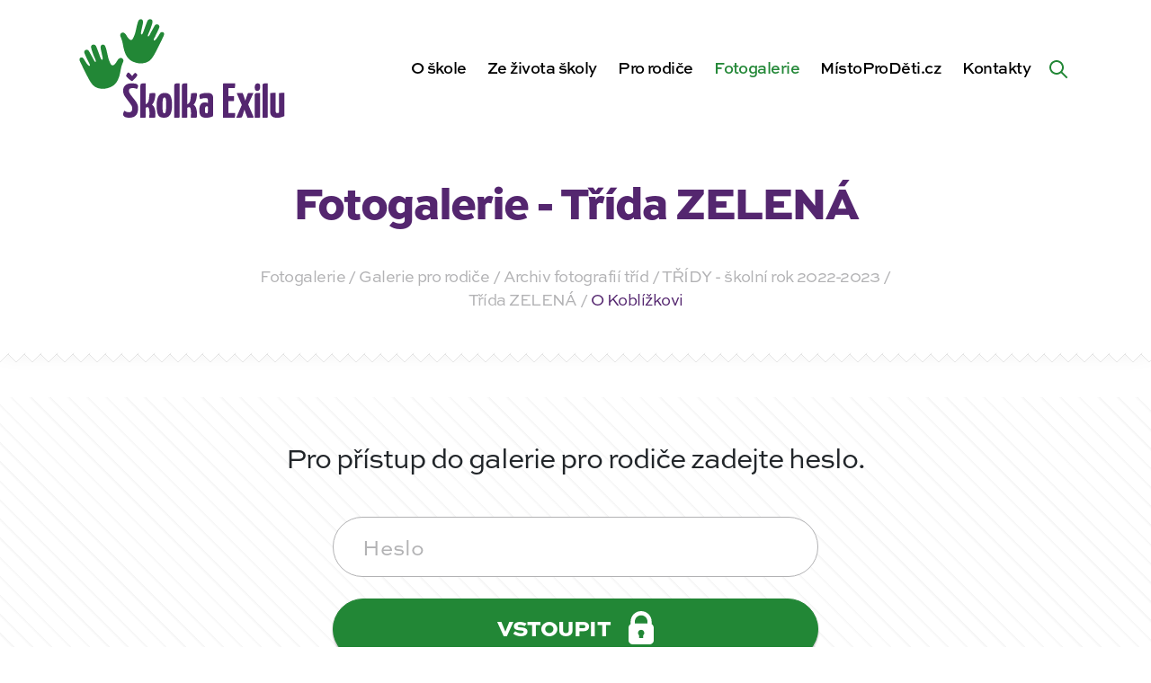

--- FILE ---
content_type: text/html; charset=UTF-8
request_url: https://skolkaexilu.cz/fotogalerie/o-koblizkovi-3/
body_size: 15399
content:
<!DOCTYPE html><html lang=cs-CZ><head><meta http-equiv="Content-Type" content="text/xhtml; charset=UTF-8"><title>O Koblížkovi - Školka Exilu | Školka Exilu</title><meta http-equiv="X-UA-Compatible" content="IE=edge,chrome=1"><meta name="viewport" content="width=device-width, initial-scale=1, shrink-to-fit=no"><meta name="web_author" content="Ondřej Šeliga, https://seliga.cz"><meta name="description" content="Kouzlo dětského úsměvu"><meta name='robots' content='index, follow, max-image-preview:large, max-snippet:-1, max-video-preview:-1'> <script data-cfasync=false data-pagespeed-no-defer>var gtm4wp_datalayer_name="dataLayer";var dataLayer=dataLayer||[];</script> <link rel=canonical href=https://skolkaexilu.cz/fotogalerie/o-koblizkovi-3/ ><meta property="og:locale" content="cs_CZ"><meta property="og:type" content="article"><meta property="og:title" content="O Koblížkovi - Školka Exilu"><meta property="og:url" content="https://skolkaexilu.cz/fotogalerie/o-koblizkovi-3/"><meta property="og:site_name" content="Školka Exilu"><meta property="article:publisher" content="https://www.facebook.com/skolkaexilu.cz/"><meta property="og:image" content="https://skolkaexilu.cz/wp-content/uploads/2023/02/331124847_973841890661661_5014884369410144073_n.jpg"><meta property="og:image:width" content="2048"><meta property="og:image:height" content="1536"><meta property="og:image:type" content="image/jpeg"><meta name="twitter:card" content="summary_large_image"> <script type=application/ld+json class=yoast-schema-graph>{"@context":"https://schema.org","@graph":[{"@type":"WebPage","@id":"https://skolkaexilu.cz/fotogalerie/o-koblizkovi-3/","url":"https://skolkaexilu.cz/fotogalerie/o-koblizkovi-3/","name":"O Koblížkovi - Školka Exilu","isPartOf":{"@id":"https://skolkaexilu.cz/#website"},"primaryImageOfPage":{"@id":"https://skolkaexilu.cz/fotogalerie/o-koblizkovi-3/#primaryimage"},"image":{"@id":"https://skolkaexilu.cz/fotogalerie/o-koblizkovi-3/#primaryimage"},"thumbnailUrl":"https://skolkaexilu.cz/wp-content/uploads/2023/02/331124847_973841890661661_5014884369410144073_n.jpg","datePublished":"2023-02-17T13:09:43+00:00","dateModified":"2023-02-17T13:09:43+00:00","breadcrumb":{"@id":"https://skolkaexilu.cz/fotogalerie/o-koblizkovi-3/#breadcrumb"},"inLanguage":"cs","potentialAction":[{"@type":"ReadAction","target":["https://skolkaexilu.cz/fotogalerie/o-koblizkovi-3/"]}]},{"@type":"ImageObject","inLanguage":"cs","@id":"https://skolkaexilu.cz/fotogalerie/o-koblizkovi-3/#primaryimage","url":"https://skolkaexilu.cz/wp-content/uploads/2023/02/331124847_973841890661661_5014884369410144073_n.jpg","contentUrl":"https://skolkaexilu.cz/wp-content/uploads/2023/02/331124847_973841890661661_5014884369410144073_n.jpg","width":2048,"height":1536},{"@type":"BreadcrumbList","@id":"https://skolkaexilu.cz/fotogalerie/o-koblizkovi-3/#breadcrumb","itemListElement":[{"@type":"ListItem","position":1,"name":"Domů","item":"https://skolkaexilu.cz/"},{"@type":"ListItem","position":2,"name":"Fotogalerie","item":"https://skolkaexilu.cz/fotogalerie/"},{"@type":"ListItem","position":3,"name":"O Koblížkovi"}]},{"@type":"WebSite","@id":"https://skolkaexilu.cz/#website","url":"https://skolkaexilu.cz/","name":"Školka Exilu","description":"Kouzlo dětského úsměvu","potentialAction":[{"@type":"SearchAction","target":{"@type":"EntryPoint","urlTemplate":"https://skolkaexilu.cz/?s={search_term_string}"},"query-input":"required name=search_term_string"}],"inLanguage":"cs"}]}</script> <link rel=stylesheet id=wp-block-library-css href='https://skolkaexilu.cz/wp-includes/css/dist/block-library/style.min.css?ver=6.1.9' type=text/css media=all><link rel=stylesheet id=classic-theme-styles-css href='https://skolkaexilu.cz/wp-includes/css/classic-themes.min.css?ver=1' type=text/css media=all><style id=global-styles-inline-css>/*<![CDATA[*/body{--wp--preset--color--black:#000;--wp--preset--color--cyan-bluish-gray:#abb8c3;--wp--preset--color--white:#fff;--wp--preset--color--pale-pink:#f78da7;--wp--preset--color--vivid-red:#cf2e2e;--wp--preset--color--luminous-vivid-orange:#ff6900;--wp--preset--color--luminous-vivid-amber:#fcb900;--wp--preset--color--light-green-cyan:#7bdcb5;--wp--preset--color--vivid-green-cyan:#00d084;--wp--preset--color--pale-cyan-blue:#8ed1fc;--wp--preset--color--vivid-cyan-blue:#0693e3;--wp--preset--color--vivid-purple:#9b51e0;--wp--preset--gradient--vivid-cyan-blue-to-vivid-purple:linear-gradient(135deg,rgba(6,147,227,1) 0%,rgb(155,81,224) 100%);--wp--preset--gradient--light-green-cyan-to-vivid-green-cyan:linear-gradient(135deg,rgb(122,220,180) 0%,rgb(0,208,130) 100%);--wp--preset--gradient--luminous-vivid-amber-to-luminous-vivid-orange:linear-gradient(135deg,rgba(252,185,0,1) 0%,rgba(255,105,0,1) 100%);--wp--preset--gradient--luminous-vivid-orange-to-vivid-red:linear-gradient(135deg,rgba(255,105,0,1) 0%,rgb(207,46,46) 100%);--wp--preset--gradient--very-light-gray-to-cyan-bluish-gray:linear-gradient(135deg,rgb(238,238,238) 0%,rgb(169,184,195) 100%);--wp--preset--gradient--cool-to-warm-spectrum:linear-gradient(135deg,rgb(74,234,220) 0%,rgb(151,120,209) 20%,rgb(207,42,186) 40%,rgb(238,44,130) 60%,rgb(251,105,98) 80%,rgb(254,248,76) 100%);--wp--preset--gradient--blush-light-purple:linear-gradient(135deg,rgb(255,206,236) 0%,rgb(152,150,240) 100%);--wp--preset--gradient--blush-bordeaux:linear-gradient(135deg,rgb(254,205,165) 0%,rgb(254,45,45) 50%,rgb(107,0,62) 100%);--wp--preset--gradient--luminous-dusk:linear-gradient(135deg,rgb(255,203,112) 0%,rgb(199,81,192) 50%,rgb(65,88,208) 100%);--wp--preset--gradient--pale-ocean:linear-gradient(135deg,rgb(255,245,203) 0%,rgb(182,227,212) 50%,rgb(51,167,181) 100%);--wp--preset--gradient--electric-grass:linear-gradient(135deg,rgb(202,248,128) 0%,rgb(113,206,126) 100%);--wp--preset--gradient--midnight:linear-gradient(135deg,rgb(2,3,129) 0%,rgb(40,116,252) 100%);--wp--preset--duotone--dark-grayscale:url('#wp-duotone-dark-grayscale');--wp--preset--duotone--grayscale:url('#wp-duotone-grayscale');--wp--preset--duotone--purple-yellow:url('#wp-duotone-purple-yellow');--wp--preset--duotone--blue-red:url('#wp-duotone-blue-red');--wp--preset--duotone--midnight:url('#wp-duotone-midnight');--wp--preset--duotone--magenta-yellow:url('#wp-duotone-magenta-yellow');--wp--preset--duotone--purple-green:url('#wp-duotone-purple-green');--wp--preset--duotone--blue-orange:url('#wp-duotone-blue-orange');--wp--preset--font-size--small:13px;--wp--preset--font-size--medium:20px;--wp--preset--font-size--large:36px;--wp--preset--font-size--x-large:42px;--wp--preset--spacing--20:0.44rem;--wp--preset--spacing--30:0.67rem;--wp--preset--spacing--40:1rem;--wp--preset--spacing--50:1.5rem;--wp--preset--spacing--60:2.25rem;--wp--preset--spacing--70:3.38rem;--wp--preset--spacing--80:5.06rem}:where(.is-layout-flex){gap:0.5em}body .is-layout-flow>.alignleft{float:left;margin-inline-start:0;margin-inline-end:2em}body .is-layout-flow>.alignright{float:right;margin-inline-start:2em;margin-inline-end:0}body .is-layout-flow>.aligncenter{margin-left:auto !important;margin-right:auto !important}body .is-layout-constrained>.alignleft{float:left;margin-inline-start:0;margin-inline-end:2em}body .is-layout-constrained>.alignright{float:right;margin-inline-start:2em;margin-inline-end:0}body .is-layout-constrained>.aligncenter{margin-left:auto !important;margin-right:auto !important}body .is-layout-constrained>:where(:not(.alignleft):not(.alignright):not(.alignfull)){max-width:var(--wp--style--global--content-size);margin-left:auto !important;margin-right:auto !important}body .is-layout-constrained>.alignwide{max-width:var(--wp--style--global--wide-size)}body .is-layout-flex{display:flex}body .is-layout-flex{flex-wrap:wrap;align-items:center}body .is-layout-flex>*{margin:0}:where(.wp-block-columns.is-layout-flex){gap:2em}.has-black-color{color:var(--wp--preset--color--black) !important}.has-cyan-bluish-gray-color{color:var(--wp--preset--color--cyan-bluish-gray) !important}.has-white-color{color:var(--wp--preset--color--white) !important}.has-pale-pink-color{color:var(--wp--preset--color--pale-pink) !important}.has-vivid-red-color{color:var(--wp--preset--color--vivid-red) !important}.has-luminous-vivid-orange-color{color:var(--wp--preset--color--luminous-vivid-orange) !important}.has-luminous-vivid-amber-color{color:var(--wp--preset--color--luminous-vivid-amber) !important}.has-light-green-cyan-color{color:var(--wp--preset--color--light-green-cyan) !important}.has-vivid-green-cyan-color{color:var(--wp--preset--color--vivid-green-cyan) !important}.has-pale-cyan-blue-color{color:var(--wp--preset--color--pale-cyan-blue) !important}.has-vivid-cyan-blue-color{color:var(--wp--preset--color--vivid-cyan-blue) !important}.has-vivid-purple-color{color:var(--wp--preset--color--vivid-purple) !important}.has-black-background-color{background-color:var(--wp--preset--color--black) !important}.has-cyan-bluish-gray-background-color{background-color:var(--wp--preset--color--cyan-bluish-gray) !important}.has-white-background-color{background-color:var(--wp--preset--color--white) !important}.has-pale-pink-background-color{background-color:var(--wp--preset--color--pale-pink) !important}.has-vivid-red-background-color{background-color:var(--wp--preset--color--vivid-red) !important}.has-luminous-vivid-orange-background-color{background-color:var(--wp--preset--color--luminous-vivid-orange) !important}.has-luminous-vivid-amber-background-color{background-color:var(--wp--preset--color--luminous-vivid-amber) !important}.has-light-green-cyan-background-color{background-color:var(--wp--preset--color--light-green-cyan) !important}.has-vivid-green-cyan-background-color{background-color:var(--wp--preset--color--vivid-green-cyan) !important}.has-pale-cyan-blue-background-color{background-color:var(--wp--preset--color--pale-cyan-blue) !important}.has-vivid-cyan-blue-background-color{background-color:var(--wp--preset--color--vivid-cyan-blue) !important}.has-vivid-purple-background-color{background-color:var(--wp--preset--color--vivid-purple) !important}.has-black-border-color{border-color:var(--wp--preset--color--black) !important}.has-cyan-bluish-gray-border-color{border-color:var(--wp--preset--color--cyan-bluish-gray) !important}.has-white-border-color{border-color:var(--wp--preset--color--white) !important}.has-pale-pink-border-color{border-color:var(--wp--preset--color--pale-pink) !important}.has-vivid-red-border-color{border-color:var(--wp--preset--color--vivid-red) !important}.has-luminous-vivid-orange-border-color{border-color:var(--wp--preset--color--luminous-vivid-orange) !important}.has-luminous-vivid-amber-border-color{border-color:var(--wp--preset--color--luminous-vivid-amber) !important}.has-light-green-cyan-border-color{border-color:var(--wp--preset--color--light-green-cyan) !important}.has-vivid-green-cyan-border-color{border-color:var(--wp--preset--color--vivid-green-cyan) !important}.has-pale-cyan-blue-border-color{border-color:var(--wp--preset--color--pale-cyan-blue) !important}.has-vivid-cyan-blue-border-color{border-color:var(--wp--preset--color--vivid-cyan-blue) !important}.has-vivid-purple-border-color{border-color:var(--wp--preset--color--vivid-purple) !important}.has-vivid-cyan-blue-to-vivid-purple-gradient-background{background:var(--wp--preset--gradient--vivid-cyan-blue-to-vivid-purple) !important}.has-light-green-cyan-to-vivid-green-cyan-gradient-background{background:var(--wp--preset--gradient--light-green-cyan-to-vivid-green-cyan) !important}.has-luminous-vivid-amber-to-luminous-vivid-orange-gradient-background{background:var(--wp--preset--gradient--luminous-vivid-amber-to-luminous-vivid-orange) !important}.has-luminous-vivid-orange-to-vivid-red-gradient-background{background:var(--wp--preset--gradient--luminous-vivid-orange-to-vivid-red) !important}.has-very-light-gray-to-cyan-bluish-gray-gradient-background{background:var(--wp--preset--gradient--very-light-gray-to-cyan-bluish-gray) !important}.has-cool-to-warm-spectrum-gradient-background{background:var(--wp--preset--gradient--cool-to-warm-spectrum) !important}.has-blush-light-purple-gradient-background{background:var(--wp--preset--gradient--blush-light-purple) !important}.has-blush-bordeaux-gradient-background{background:var(--wp--preset--gradient--blush-bordeaux) !important}.has-luminous-dusk-gradient-background{background:var(--wp--preset--gradient--luminous-dusk) !important}.has-pale-ocean-gradient-background{background:var(--wp--preset--gradient--pale-ocean) !important}.has-electric-grass-gradient-background{background:var(--wp--preset--gradient--electric-grass) !important}.has-midnight-gradient-background{background:var(--wp--preset--gradient--midnight) !important}.has-small-font-size{font-size:var(--wp--preset--font-size--small) !important}.has-medium-font-size{font-size:var(--wp--preset--font-size--medium) !important}.has-large-font-size{font-size:var(--wp--preset--font-size--large) !important}.has-x-large-font-size{font-size:var(--wp--preset--font-size--x-large) !important}.wp-block-navigation a:where(:not(.wp-element-button)){color:inherit}:where(.wp-block-columns.is-layout-flex){gap:2em}.wp-block-pullquote{font-size:1.5em;line-height:1.6}/*]]>*/</style> <script>(function(i,s,o,g,r,a,m){i['GoogleAnalyticsObject']=r;i[r]=i[r]||function(){(i[r].q=i[r].q||[]).push(arguments)},i[r].l=1*new Date();a=s.createElement(o),m=s.getElementsByTagName(o)[0];a.async=1;a.src=g;m.parentNode.insertBefore(a,m)})(window,document,'script','https://www.google-analytics.com/analytics.js','ga');ga('create','UA-192636343-1','auto');ga('send','pageview');</script>   <script data-cfasync=false data-pagespeed-no-defer>var dataLayer_content={"pagePostType":"gallery","pagePostType2":"single-gallery","pagePostAuthor":"Romana Žyrková"};dataLayer.push(dataLayer_content);</script> <script data-cfasync=false>(function(w,d,s,l,i){w[l]=w[l]||[];w[l].push({'gtm.start':new Date().getTime(),event:'gtm.js'});var f=d.getElementsByTagName(s)[0],j=d.createElement(s),dl=l!='dataLayer'?'&l='+l:'';j.async=true;j.src='//www.googletagmanager.com/gtm.js?id='+i+dl;f.parentNode.insertBefore(j,f);})(window,document,'script','dataLayer','GTM-P5BLFKK6');</script> <style>/*<![CDATA[*/@import url("https://use.typekit.net/yec3fkt.css");@import url(/wp-content/themes/dootheme/dist/min/css/vendor/wa-mediabox.min.css);:root{--blue:#2f23ad;--indigo:#6610f2;--purple:#54266f;--pink:#e83e8c;--red:#c30b0b;--orange:#e3710a;--yellow:#e3c60a;--green:#228736;--teal:#26b642;--cyan:#17a2b8;--white:#fff;--gray:#6c757d;--gray-dark:#343a45;--primary:#54266f;--secondary:#228736;--success:#228736;--info:#2f23ad;--warning:#e3c60a;--danger:#c30b0b;--light:#fff;--dark:#000;--breakpoint-xs:0;--breakpoint-sm:576px;--breakpoint-md:768px;--breakpoint-lg:992px;--breakpoint-xl:1200px;--breakpoint-xxl:1400px;--breakpoint-3xl:1830px;--font-family-sans-serif:sweet-sans-pro,sans-serif;--font-family-monospace:SFMono-Regular,Menlo,Monaco,Consolas,"Liberation Mono","Courier New",monospace}*,:after,:before{box-sizing:border-box}html{font-family:sans-serif;line-height:1.15;-webkit-text-size-adjust:100%}body{margin:0;font-family:sweet-sans-pro,sans-serif;font-size:1.125rem;font-weight:600;line-height:1.4444444444;color:#212529;text-align:left;background-color:#f8f8f8}h1,p{margin-top:0}p{margin-bottom:1rem}::-webkit-file-upload-button{font:inherit;-webkit-appearance:button}h1{margin-bottom:.5rem;font-weight:900;line-height:1.2096774194;font-size:2.6875rem}@media (max-width:1200px){h1{font-size:calc(1.39375rem + 1.725vw)}}:root{--container-margin:15px;--container-width:calc(100vw - 30px)}@media (min-width:576px){:root{--container-margin:calc((100vw - 540px) / 2 + 15px);--container-width:510px}}@media (min-width:768px){:root{--container-margin:calc((100vw - 720px) / 2 + 15px);--container-width:690px}}@media (min-width:992px){:root{--container-margin:calc((100vw - 960px) / 2 + 15px);--container-width:930px}}@media (min-width:1200px){:root{--container-margin:calc((100vw - 1140px) / 2 + 15px);--container-width:1110px}}@media (min-width:1400px){:root{--container-margin:calc((100vw - 1310px) / 2 + 15px);--container-width:1280px}}:root{--content-margin:calc(-1 * var(--container-margin));--content-container-cols:12}@media (min-width:992px){:root{--content-container-cols:9;--content-margin:calc(-1 * (var(--container-margin) - 30px / 2) - ((12 - var(--content-container-cols)) / 2) * (var(--container-width) + 30px) / 12 - 30px / 2)}}@media (min-width:1200px){:root{--content-container-cols:8}}@media (min-width:1400px){:root{--content-container-cols:7}}body,html{scroll-behavior:smooth}:root{--navbar-height:90px;--adminbar-height:0px;--navbar-bg:#f8f8f8;--submenu-bg:#fff}@media (min-width:1200px){:root{--navbar-height:150px}}body{padding-top:var(--navbar-height)!important}/*]]>*/</style><link rel=preload href="https://skolkaexilu.cz/wp-content/themes/dootheme/dist/min/css/style.css?v=12" as=style onload="this.rel='stylesheet'"> <noscript><link rel=stylesheet href="https://skolkaexilu.cz/wp-content/themes/dootheme/dist/min/css/style.css?v=12"></noscript> <script>!function(e){"use strict";var t=function(t,n,r,o){var i,a=e.document,d=a.createElement("link");if(n)i=n;else{var f=(a.body||a.getElementsByTagName("head")[0]).childNodes;i=f[f.length-1]}var l=a.styleSheets;if(o)for(var s in o)o.hasOwnProperty(s)&&d.setAttribute(s,o[s]);d.rel="stylesheet",d.href=t,d.media="only x",function e(t){if(a.body)return t();setTimeout(function(){e(t)})}(function(){i.parentNode.insertBefore(d,n?i:i.nextSibling)});var u=function(e){for(var t=d.href,n=l.length;n--;)if(l[n].href===t)return e();setTimeout(function(){u(e)})};function c(){d.addEventListener&&d.removeEventListener("load",c),d.media=r||"all"}return d.addEventListener&&d.addEventListener("load",c),d.onloadcssdefined=u,u(c),d};"undefined"!=typeof exports?exports.loadCSS=t:e.loadCSS=t}("undefined"!=typeof global?global:this);!function(t){"use strict";t.loadCSS||(t.loadCSS=function(){});var e=loadCSS.relpreload={};if(e.support=function(){var e;try{e=t.document.createElement("link").relList.supports("preload")}catch(t){e=!1}return function(){return e}}(),e.bindMediaToggle=function(t){var e=t.media||"all";function a(){t.addEventListener?t.removeEventListener("load",a):t.attachEvent&&t.detachEvent("onload",a),t.setAttribute("onload",null),t.media=e}t.addEventListener?t.addEventListener("load",a):t.attachEvent&&t.attachEvent("onload",a),setTimeout(function(){t.rel="stylesheet",t.media="only x"}),setTimeout(a,3e3)},e.poly=function(){if(!e.support())for(var a=t.document.getElementsByTagName("link"),n=0;n<a.length;n++){var o=a[n];"preload"!==o.rel||"style"!==o.getAttribute("as")||o.getAttribute("data-loadcss")||(o.setAttribute("data-loadcss",!0),e.bindMediaToggle(o))}},!e.support()){e.poly();var a=t.setInterval(e.poly,500);t.addEventListener?t.addEventListener("load",function(){e.poly(),t.clearInterval(a)}):t.attachEvent&&t.attachEvent("onload",function(){e.poly(),t.clearInterval(a)})}"undefined"!=typeof exports?exports.loadCSS=loadCSS:t.loadCSS=loadCSS}("undefined"!=typeof global?global:this);</script> <link rel=apple-touch-icon sizes=180x180 href=https://skolkaexilu.cz/wp-content/themes/dootheme/dist/img/favicon/apple-touch-icon.png><link rel=icon type=image/png sizes=32x32 href=https://skolkaexilu.cz/wp-content/themes/dootheme/dist/img/favicon/favicon-32x32.png><link rel=icon type=image/png sizes=16x16 href=https://skolkaexilu.cz/wp-content/themes/dootheme/dist/img/favicon/favicon-16x16.png><link rel=manifest href=https://skolkaexilu.cz/wp-content/themes/dootheme/dist/img/favicon/site.webmanifest><link rel=mask-icon href=https://skolkaexilu.cz/wp-content/themes/dootheme/dist/img/favicon/safari-pinned-tab.svg color=#5bbad5><meta name="msapplication-TileColor" content="#ffffff"><meta name="theme-color" content="#ffffff"></head><body class="gallery-template-default single single-gallery postid-98144 bg-white"> <a class="sr-only sr-only-focusable btn btn-primary btn-skipToContent" href=#hlavni-obsah>Přeskočit na obsah</a><header class=navbar data-navbar><div class="container h-100"><div class="row h-100 align-items-center"><div class="col-6 col-lg-2 col-xl-3 navbar__logoCol"> <a href=https://skolkaexilu.cz class="navbar__logo searchform__hideMobile" aria-label="Zpět na úvodní stránku"> <?xml version="1.0" encoding="UTF-8" standalone="no"?><svg xmlns:dc=http://purl.org/dc/elements/1.1/ xmlns:cc=http://creativecommons.org/ns# xmlns:rdf=http://www.w3.org/1999/02/22-rdf-syntax-ns# xmlns:svg=http://www.w3.org/2000/svg xmlns=http://www.w3.org/2000/svg viewBox="0 0 370.45334 183.29333" height=173.29333 width=360.45334 xml:space=preserve alt=ŠkolkaExilu.cz>	<g transform=matrix(1.3333333,0,0,-1.3333333,0,183.29333)>		<g transform=scale(0.1)>		<g class=hands>		<path fill=#228736 class="hand hand__left" d="m 536.266,592.969 c 14.812,79.086 19.488,97.601 38.011,138.726 22.578,50.137 -40.019,85.239 -74.531,23.25 -35.941,-64.57 -69.543,-87.109 -92.539,-37.988 -26.676,56.977 -28.777,77.914 -39.316,123.859 -10.621,46.305 -14.707,68.555 -27.688,100.153 -14.793,36.035 -74.226,34.586 -60.433,-30.91 14.566,-69.157 22.265,-101.34 25.25,-119.469 4.414,-26.813 -10.286,-49.082 -31.274,7.992 -23.976,65.164 -40.973,114.648 -55.176,145.309 -15.351,33.113 -76.875,28.285 -64.515,-24.391 14.656,-62.496 48.972,-137.094 56.824,-155.953 12.445,-29.867 -2.996,-38.715 -18.102,-9.442 -31.324,60.715 -48.347,89.079 -68.011,124.477 -19.668,35.41 -77.1097,14.957 -58.223,-30.684 18.8867,-45.64 49.887,-107.734 60.586,-128.257 10.726,-20.578 14.594,-31.68 6.863,-35.793 -10.687,-5.7 -31.547,17.183 -59.617,62.324 -13.3828,21.519 -18.4062,32.851 -28.8477,42.219 -17.8476,16.031 -63.0507,4.832 -38.2773,-46.965 22.0313,-46.067 64.6133,-135.742 106.324,-214.414 41.703,-78.684 71.754,-120.305 135.598,-137.715 61.086,-16.66 113.055,-5 157.215,13.25 28.949,11.973 102.386,43.664 129.879,190.422"/>		<path fill=#228736 class="hand hand__right" d="m 580.238,927.879 c -14.808,79.081 -19.484,97.601 -38.011,138.731 -22.579,50.12 40.023,85.23 74.531,23.24 35.945,-64.57 69.543,-87.11 92.539,-37.99 26.676,56.98 28.777,77.92 39.32,123.86 10.621,46.3 14.703,68.56 27.684,100.16 14.797,36.03 74.23,34.58 60.433,-30.91 -14.562,-69.16 -22.265,-101.35 -25.25,-119.47 -4.414,-26.81 10.289,-49.09 31.282,7.98 23.968,65.18 40.964,114.66 55.172,145.31 15.347,33.12 76.875,28.29 64.511,-24.38 -14.652,-62.5 -48.972,-137.1 -56.824,-155.96 -12.441,-29.87 2.996,-38.71 18.105,-9.44 31.325,60.72 48.344,89.08 68.012,124.48 19.668,35.41 77.108,14.95 58.228,-30.69 -18.89,-45.63 -49.9,-107.73 -60.591,-128.25 -10.734,-20.59 -14.598,-31.68 -6.867,-35.8 10.691,-5.7 31.548,17.19 59.608,62.32 13.39,21.53 18.42,32.86 28.86,42.23 17.84,16.04 63.05,4.82 38.28,-46.97 -22.04,-46.07 -64.62,-135.736 -106.33,-214.42 C 961.23,783.23 931.176,741.613 867.336,724.207 806.25,707.543 754.281,719.195 710.117,737.453 681.172,749.422 607.73,781.109 580.238,927.879"/>		</g>		<g class=text>		<path fill=#54266F d="m 1655.2,100.102 c 0,20.128 1.89,33.558 5.67,40.289 3.78,6.699 9.23,10.07 16.36,10.07 2.53,0 5.35,-0.32 8.51,-0.949 3.15,-0.633 5.76,-1.992 7.88,-4.082 0,-6.719 0,-14.071 0,-22.039 0,-7.981 0,-15.75 0,-23.289 0,-7.5629 -0.12,-14.5903 -0.33,-21.102 -0.22,-6.5 -0.53,-11.4297 -0.94,-14.7891 -2.1,-2.1015 -4.73,-3.6796 -7.87,-4.7226 -3.15,-1.0469 -6.19,-1.5781 -9.12,-1.5781 -7.99,0 -13.34,3.25 -16.06,9.75 -2.73,6.5195 -4.1,17.3281 -4.1,32.4418 z m 66.43,-94.75044 c 15.31,3.54688 28.41,8.50004 39.34,14.77734 0.83,11.75 1.47,25.4024 1.89,40.9297 0.41,15.5312 0.72,32.1133 0.93,49.7424 0.22,17.629 0.34,35.879 0.34,54.758 0,18.89 0,37.363 0,55.41 v 29.582 c 0,28.551 -6,48.48 -17.95,59.816 -11.98,11.328 -32.43,16.992 -61.39,16.992 -25.18,0 -45.96,-2.195 -62.32,-6.597 -16.37,-4.414 -26.86,-8.301 -31.48,-11.66 -2.94,-2.09 -5.15,-5.356 -6.61,-9.75 -1.48,-4.411 -2.21,-8.5 -2.21,-12.274 0,-5.047 0.63,-11.34 1.9,-18.898 1.26,-7.551 3.77,-14.899 7.55,-22.032 10.48,3.774 22.76,6.922 36.82,9.442 14.06,2.519 26.97,3.781 38.73,3.781 9.65,0 16.47,-1.793 20.45,-5.351 3.99,-3.571 6,-9.551 6,-17.942 v -43.449 c -5.9,3.781 -12.92,6.312 -21.11,7.562 -8.17,1.258 -14.58,1.899 -19.19,1.899 -9.23,0 -18.26,-1.371 -27.08,-4.102 -8.81,-2.738 -16.58,-7.867 -23.29,-15.418 -6.71,-7.558 -12.07,-18.16 -16.05,-31.789 -4,-13.652 -5.98,-31.172 -5.98,-52.5818 0,-21.8203 2.52,-39.25 7.54,-52.2383 5.04,-13.0195 11.66,-22.8906 19.85,-29.5898 8.18,-6.72266 17.61,-11.1211 28.32,-13.23047 10.32,-2.01954 21.12,-3.039067 32.4,-3.1210987 h 2.48 c 18.4,0.0820317 35.12,1.8398487 50.12,5.3320287"/>		<path fill=#54266F d="m 1101.35,74.9102 c -1.89,7.1406 -3.37,17.7187 -4.41,31.8008 -1.06,14.051 -1.57,33.449 -1.57,58.23 0,22.239 0.63,40.079 1.88,53.52 1.27,13.41 2.94,23.699 5.04,30.84 2.09,7.121 4.72,11.847 7.87,14.16 3.15,2.301 6.39,3.469 9.76,3.469 4.61,0 8.39,-1.051 11.33,-3.149 2.93,-2.101 5.35,-6.711 7.24,-13.859 1.89,-7.133 3.15,-17.41 3.78,-30.844 0.63,-13.437 0.94,-31.476 0.94,-54.137 0,-24.363 -0.74,-43.562 -2.2,-57.601 -1.47,-14.0705 -3.26,-24.7814 -5.35,-32.1212 -2.11,-7.3399 -4.62,-11.9571 -7.56,-13.8399 -2.94,-1.8906 -5.88,-2.8398 -8.81,-2.8398 -3.78,0 -7.24,0.9492 -10.39,2.8398 -3.15,1.8828 -5.66,6.3906 -7.55,13.5313 z M 1162.1,9.12109 c 13,6.07811 23.82,15.73831 32.42,28.95701 8.6,13.2305 15.11,30.4336 19.51,51.6328 4.41,21.1871 6.61,46.8981 6.61,77.1091 0,31.899 -1.99,58.129 -5.97,78.711 -4,20.547 -9.98,36.918 -17.95,49.098 -7.98,12.168 -18.16,20.66 -30.53,25.496 -12.39,4.813 -26.97,7.234 -43.75,7.234 -33.59,0 -59.4,-12.91 -77.44,-38.718 -18.05,-25.813 -27.07,-67.262 -27.07,-124.332 0,-35.25 1.98,-63.688 5.99,-85.309 3.98,-21.6211 10.06,-38.1914 18.24,-49.7187 8.19,-11.5704 18.47,-19.32036 30.86,-23.31255 12.13,-3.89844 26.63,-5.867187 43.42,-5.9492187 h 2.22 c 16.26,0.1523437 30.75,3.1796887 43.44,9.1015587"/>		<path fill=#54266F d="m 1513.81,0.308594 c 10.71,0.210937 18.58,0.632812 23.62,1.261716 5.04,0.64063 8.06,1.66797 9.12,3.14844 1.05,1.46094 1.78,3.46094 2.2,5.98045 1.26,14.2617 1.9,28.5391 1.9,42.8125 -0.43,25.1797 -4,48.2583 -10.7,69.2503 -6.72,20.976 -18.27,37.558 -34.63,49.738 3.77,3.77 7.75,8.59 11.96,14.469 4.19,5.883 7.9,12.883 11.65,20.781 5.74,12.121 9.12,25.711 11.6,35.789 4.62,18.742 10.1,55.441 10.1,67.199 0,0 0.09,16.621 -15.57,16.621 -18.81,0 -61.99,-6.089 -61.99,-6.089 l -9.1,-79.168 c -2.05,-14.692 -4.82,-29.223 -11.53,-39.071 -6.72,-9.871 -16.58,-18.359 -29.59,-25.5 v 53.84 9.117 62.95 26.558 123.281 c -14.7,0 -26.56,-0.214 -35.58,-0.632 -9.02,-0.418 -16.26,-1.575 -21.71,-3.465 -5.46,-1.887 -9.13,-4.946 -11.02,-9.121 -1.89,-4.204 -2.83,-10.079 -2.83,-17.629 V 0.0195313 h 15.19 c 10.81,0.0507812 19.62,0.1406247 26.36,0.2890627 9.65,0.210937 16.69,0.632812 21.08,1.261716 4.41,0.64063 6.93,1.78907 7.56,3.46875 0.62,1.67188 0.95,4.17969 0.95,7.55074 V 130.309 c 1.26,1.269 2.72,2.519 4.4,3.793 3.79,2.089 7.97,3.769 12.6,5.027 12.17,2.09 20.46,-3.891 24.86,-17.938 4.42,-14.07 6.6,-33.2691 6.6,-57.6129 0,-10.0664 -0.31,-20.457 -0.93,-31.1562 -0.63,-10.7031 -1.37,-21.5 -2.21,-32.4023687 h 16.64 c 11.84,0.0507812 21.54,0.1406247 29,0.2890627"/>		<path fill=#54266F d="m 627.926,581.758 c -2.735,-4.199 -5.352,-9.028 -7.871,-14.477 -2.516,-5.468 -4.621,-10.703 -6.289,-15.742 3.351,-5.035 8.699,-11.441 16.047,-19.195 7.335,-7.778 15,-15.215 22.98,-22.356 7.969,-7.136 15.523,-13.332 22.672,-18.574 7.125,-5.254 12.582,-7.859 16.359,-7.859 2.934,0 8.289,3.347 16.059,10.066 7.758,6.707 15.734,14.484 23.918,23.289 8.183,8.813 15.426,17.524 21.719,26.137 6.3,8.594 9.445,15 9.445,19.195 0,5.039 -2.516,10.168 -7.555,15.422 -5.035,5.242 -11.758,10.176 -20.144,14.797 -3.368,-2.109 -7.352,-5.258 -11.961,-9.438 -3.785,-3.367 -8.086,-7.769 -12.91,-13.23 -4.829,-5.457 -9.973,-12.371 -15.422,-20.77 -6.719,8.399 -13.227,16.153 -19.508,23.29 -5.465,5.871 -11.133,11.335 -17.004,16.375 -5.887,5.031 -10.496,7.55 -13.852,7.55 -2.519,0 -5.254,-1.355 -8.183,-4.09 -2.946,-2.738 -5.778,-6.195 -8.5,-10.39"/>		<path fill=#54266F d="m 2353.54,0.308594 c 9.84,0.210937 16.99,0.632812 21.4,1.261716 4.4,0.64063 7.02,1.78907 7.88,3.46875 0.82,1.67188 1.25,4.17969 1.25,7.55074 V 327.359 c -14.69,0 -26.66,-0.211 -35.88,-0.632 -9.24,-0.418 -16.49,-1.563 -21.72,-3.457 -5.25,-1.883 -8.93,-4.942 -11.02,-9.129 -2.11,-4.203 -3.15,-10.071 -3.15,-17.629 V 0.0195313 h 14.9 c 10.66,0.0507812 19.47,0.1406247 26.34,0.2890627"/>		<path fill=#54266F d="m 1291.53,0.308594 c 9.44,0.210937 16.37,0.632812 20.78,1.261716 4.4,0.64063 7.02,1.78907 7.87,3.46875 0.84,1.67188 1.26,4.17969 1.26,7.55074 V 453.277 c -14.27,0 -26.03,-0.222 -35.26,-0.632 -9.24,-0.418 -16.47,-1.575 -21.72,-3.465 -5.25,-1.887 -8.81,-4.946 -10.7,-9.121 -1.89,-4.204 -2.84,-10.079 -2.84,-17.637 V 0.0195313 h 14.85 c 10.56,0.0507812 19.18,0.1406247 25.76,0.2890627"/>		<path fill=#54266F d="m 2289.61,1.62891 c 5.04,1.08203 7.55,2.72265 7.55,4.91015 0,2.19141 -0.85,5.24224 -2.51,9.16014 l -68.63,158.3908 69.88,153.144 c -17.61,0 -31.27,-0.117 -40.91,-0.324 -9.66,-0.23 -17,-0.664 -22.04,-1.305 -5.03,-0.656 -8.3,-1.867 -9.76,-3.605 -1.47,-1.746 -2.83,-4.148 -4.08,-7.207 l -8.81,-23.555 c -4.22,-10.91 -8.41,-22.797 -12.6,-35.679 -4.2,-12.868 -7.56,-23.668 -10.08,-32.379 -2.52,8.711 -5.88,19.73 -10.07,33.05 -4.21,13.301 -8.19,24.961 -11.96,35.008 l -13.85,35.996 c -19.73,0 -34.95,-0.117 -45.64,-0.324 -10.7,-0.23 -18.38,-0.664 -22.99,-1.305 -4.61,-0.656 -7.03,-1.757 -7.24,-3.285 -0.21,-1.519 0.33,-3.828 1.58,-6.863 L 2141.67,168.852 2068.03,0.0195313 h 13.3 c 9.91,0.0507812 18.28,0.1406247 25.08,0.3007817 9.65,0.21875 17.21,0.749997 22.66,1.640627 5.45,0.86719 9.34,2.17969 11.65,3.92969 2.29,1.73046 4.09,4.34767 5.35,7.84767 l 6.3,17.6601 c 3.77,11.3516 7.87,24.0118 12.27,37.9727 4.41,13.957 8.29,26.6094 11.65,37.9569 3.77,-11.3475 8.07,-24.1092 12.89,-38.2889 4.83,-14.1797 9.56,-26.7305 14.18,-37.6407 l 12.58,-31.3788687 h 53.4 c 9.14,0.1289067 15.9,0.6601567 20.27,1.6093787"/>		<path fill=#54266F d="m 714.801,10.3906 c 14.894,6.918 26.652,16.0391 35.258,27.3789 8.597,11.3321 14.582,24.3399 17.945,39.0196 3.351,14.6914 5.031,30.0119 5.031,45.9609 0,8.828 -0.523,17.328 -1.57,25.512 -1.051,8.179 -3.047,16.367 -5.981,24.547 -2.941,8.179 -6.828,16.57 -11.644,25.179 -4.832,8.602 -11.024,17.731 -18.574,27.383 l -60.442,77.442 c -8.398,11.328 -14.265,21.089 -17.629,29.277 -3.355,8.183 -5.031,17.09 -5.031,26.758 0,10.906 4.406,18.98 13.223,24.238 8.812,5.23 20.98,7.867 36.511,7.867 12.165,0 23.5,-1.48 34,-4.414 10.485,-2.937 17.407,-5.66 20.774,-8.184 5.871,6.711 10.07,13.54 12.59,20.469 2.515,6.926 3.773,13.313 3.773,19.192 0,10.91 -6.293,19.519 -18.887,25.82 -12.589,6.289 -34.839,9.441 -66.726,9.441 -37.363,0 -65.375,-8.922 -84.047,-26.754 -18.684,-17.851 -28.02,-41.039 -28.02,-69.574 0,-7.136 0.528,-14.058 1.579,-20.769 1.039,-6.719 2.828,-13.86 5.347,-21.407 2.524,-7.546 6.082,-15.421 10.707,-23.613 4.61,-8.172 10.485,-17.101 17.625,-26.75 l 57.285,-76.808 c 10.915,-14.692 18.364,-26.75 22.352,-36.204 3.988,-9.437 5.984,-19.617 5.984,-30.519 0,-14.707 -3.254,-26.4493 -9.757,-35.2696 -6.516,-8.8203 -18.579,-13.2188 -36.204,-13.2188 -11.332,0 -22.25,1.9883 -32.734,5.9883 -10.496,3.9805 -19.101,8.9024 -25.809,14.793 -5.46,-8.4102 -9.449,-17.211 -11.968,-26.4414 -2.516,-9.2422 -3.77,-17.4219 -3.77,-24.5508 0,-10.918 6.61,-20.6914 19.828,-29.2813 12.985,-8.44918 33.395,-12.726525 61.16,-12.8788687 h 2.958 C 681.93,0.171875 700.234,3.60938 714.801,10.3906"/>		<path fill=#54266F d="m 2350.71,453.277 c -13.44,0 -23.21,-4.507 -29.28,-13.535 -6.09,-9.031 -9.12,-20.887 -9.12,-35.562 0,-19.739 3.03,-33.164 9.12,-40.293 6.07,-7.153 14.38,-10.703 24.86,-10.703 12.17,0 21.52,4.714 28.03,14.16 6.5,9.441 9.75,22.761 9.75,39.976 0,17.207 -2.31,29.16 -6.92,35.879 -4.63,6.711 -13.43,10.078 -26.44,10.078"/>		<path fill=#54266F d="m 2454.96,0.308594 c 9.44,0.210937 16.35,0.632812 20.77,1.261716 4.41,0.64063 7.02,1.78907 7.87,3.46875 0.84,1.67188 1.25,4.17969 1.25,7.55074 V 453.277 c -14.26,0 -26.02,-0.214 -35.26,-0.632 -9.23,-0.418 -16.46,-1.575 -21.71,-3.465 -5.25,-1.887 -8.81,-4.946 -10.71,-9.121 -1.88,-4.204 -2.83,-10.079 -2.83,-17.629 V 0.0195313 h 14.86 c 10.55,0.0507812 19.16,0.1406247 25.76,0.2890627"/>		<path fill=#54266F d="m 2047.55,1.57031 c 1.89,1.05078 3.16,3.66016 3.78,7.8711 0.63,4.18749 1.04,10.48049 1.25,18.88669 0.22,8.3907 0.33,19.9336 0.33,34.6211 h -88.77 V 219.078 h 64.21 c 2.93,0 5.25,0.844 6.93,2.524 1.66,1.668 2.83,4.918 3.46,9.757 0.62,4.821 1.04,11.332 1.26,19.512 0.2,8.188 0.32,18.988 0.32,32.43 h -76.18 V 390.32 h 76.18 c 2.93,0 5.35,0.633 7.23,1.883 1.89,1.262 3.16,4.094 3.78,8.496 0.63,4.414 1.05,10.703 1.25,18.891 0.22,8.191 0.33,19.414 0.33,33.687 h -146.69 c -3.36,0 -5.79,-0.632 -7.25,-1.89 -1.47,-1.262 -2.62,-2.739 -3.46,-4.407 -1.25,-1.691 -1.89,-3.781 -1.89,-6.296 V 0.0195313 h 146.99 c 2.79,0.0507812 5.14,0.5312497 6.94,1.5507787"/>		<path fill=#54266F d="m 2592,0 v 1 h -10 v 1 h -5 v 1 h -5 v 1 h -5 v 1 h -3 v 1 h -3 v 1 h -2 v 1 h -2 v 1 h -2 v 1 h -2 v 1 h -2 v 1 h -2 v 1 h -2 v 1 h -2 v 1 h -1 v 1 h -1 v 1 h -1 v 1 h -2 v 1 h -1 v 1 h -1 v 1 h -1 v 1 h -1 v 1 h -1 v 1 h -1 v 1 h -1 v 1 h -1 v 1 h -1 v 2 h -1 v 1 h -1 v 2 h -1 v 1 h -1 v 2 h -1 v 1 h -1 v 2 h -1 v 3 h -1 v 2 h -1 v 3 h -1 v 2 h -1 v 3 h -1 v 4 h -1 v 6 h -1 v 6 h -1 v 8 h -1 v 247 h 1 v 2 h 2 v 1 h 2 v 1 h 5 v 1 h 18 v 1 h 46 V 79 h 1 v -4 h 1 v -4 h 1 v -3 h 1 v -1 h 1 v -1 h 1 v -1 h 1 v -1 h 2 v -1 h 2 v -1 h 3 v -1 h 12 v 1 h 6 v 1 h 3 v 1 h 2 v 1 h 2 v 1 h 1 v 1 h 1 v 1 h 2 v 250 h 1 v 5 h 1 v 1 h 1 v 1 h 3 v 1 h 5 v 1 h 16 v 1 h 44 V 23 h -1 v -1 h -2 v -1 h -2 v -1 h -2 v -1 h -2 v -1 h -2 v -1 h -2 v -1 h -2 v -1 h -3 v -1 h -3 v -1 h -2 v -1 h -3 v -1 h -3 v -1 h -3 V 9 h -2 V 8 h -4 V 7 h -3 V 6 h -4 V 5 h -5 V 4 h -4 V 3 h -5 V 2 h -5 V 1 h -12 V 0"/>		<path fill=#54266F d="m 965.367,0.308594 c 10.696,0.210937 18.571,0.632812 23.61,1.261716 5.039,0.64063 8.07,1.66797 9.128,3.14844 1.043,1.46094 1.778,3.46094 2.195,5.98045 1.26,14.2617 1.89,28.5391 1.89,42.8125 -0.42,25.1797 -3.987,48.2583 -10.698,69.2503 -6.719,20.976 -18.254,37.558 -34.621,49.738 3.77,3.77 7.754,8.59 11.957,14.469 4.184,5.883 7.906,12.883 11.652,20.781 5.735,12.121 9.114,25.711 11.606,35.789 4.617,18.742 10.094,55.441 10.094,67.199 0,0 0.09,16.621 -15.571,16.621 -18.804,0 -61.992,-6.089 -61.992,-6.089 l -9.097,-79.168 c -2.047,-14.692 -4.829,-29.223 -11.54,-39.071 -6.718,-9.871 -16.578,-18.359 -29.585,-25.5 v 53.84 9.117 62.95 26.558 123.281 c -14.7,0 -26.547,-0.214 -35.579,-0.632 -9.019,-0.418 -16.261,-1.575 -21.707,-3.465 -5.461,-1.887 -9.136,-4.946 -11.023,-9.121 -1.891,-4.204 -2.828,-10.079 -2.828,-17.629 V 0.0195313 h 15.195 c 10.801,0.0507812 19.617,0.1406247 26.352,0.2890627 9.648,0.210937 16.687,0.632812 21.09,1.261716 4.41,0.64063 6.925,1.78907 7.558,3.46875 0.629,1.67188 0.942,4.17969 0.942,7.55074 V 130.309 c 1.257,1.269 2.73,2.519 4.41,3.793 3.773,2.089 7.965,3.769 12.586,5.027 12.168,2.09 20.464,-3.891 24.863,-17.938 4.414,-14.07 6.613,-33.2691 6.613,-57.6129 0,-10.0664 -0.312,-20.457 -0.937,-31.1562 -0.637,-10.7031 -1.367,-21.5 -2.207,-32.4023687 h 16.632 c 11.848,0.0507812 21.555,0.1406247 29.012,0.2890627"/>		</g>		</g>	</g></svg>		</a></div><div class="col text-right position-relative d-lg-flex justify-content-end align-items-center"><nav class="topMenu searchform__hideDesktop"><ul id=menu-hlavni-navigace class=topMenu__menu><li id=menu-item-28 class="menu-item menu-item-type-post_type menu-item-object-page menu-item-has-children menu-item-28"><a href=https://skolkaexilu.cz/o-skole/ >O škole</a><ul class=sub-menu> <li id=menu-item-522 class="menu-item menu-item-type-post_type menu-item-object-page menu-item-has-children menu-item-522"><a href=https://skolkaexilu.cz/o-skole/koncept/ >Koncept školy</a><ul class=sub-menu> <li id=menu-item-523 class="menu-item menu-item-type-post_type menu-item-object-page menu-item-523"><a href=https://skolkaexilu.cz/o-skole/koncept/skolni-vzdelavaci-program/ >Školní vzdělávací program</a></li> <li id=menu-item-524 class="menu-item menu-item-type-post_type menu-item-object-page menu-item-524"><a href=https://skolkaexilu.cz/o-skole/koncept/z-historie/ >Z historie</a></li></ul> </li> <li id=menu-item-528 class="menu-item menu-item-type-post_type menu-item-object-page menu-item-528"><a href=https://skolkaexilu.cz/o-skole/uredni-deska/ >Úřední deska</a></li> <li id=menu-item-525 class="menu-item menu-item-type-post_type menu-item-object-page menu-item-525"><a href=https://skolkaexilu.cz/o-skole/lide/ >Lidé</a></li> <li id=menu-item-78401 class="menu-item menu-item-type-taxonomy menu-item-object-gallery_category menu-item-78401"><a href=https://skolkaexilu.cz/galerie/nase-skolka-interier-i-exterier/ >Prostory</a></li> <li id=menu-item-527 class="menu-item menu-item-type-post_type menu-item-object-page menu-item-has-children menu-item-527"><a href=https://skolkaexilu.cz/o-skole/rada-rodicu/ >Rada rodičů</a><ul class=sub-menu> <li id=menu-item-531 class="menu-item menu-item-type-post_type menu-item-object-page menu-item-531"><a href=https://skolkaexilu.cz/o-skole/rada-rodicu/zapisy-ze-schuzi/ >Zápisy ze schůzí</a></li></ul> </li> <li id=menu-item-532 class="bigSubmenu menu-item menu-item-type-post_type menu-item-object-page menu-item-has-children menu-item-532"><a href=https://skolkaexilu.cz/o-skole/dokumenty/ >Dokumenty</a><ul class=sub-menu> <li id=menu-item-535 class="menu-item menu-item-type-post_type menu-item-object-page menu-item-535"><a href=https://skolkaexilu.cz/o-skole/dokumenty/formulare/ >Formuláře</a></li> <li id=menu-item-541 class="menu-item menu-item-type-post_type menu-item-object-page menu-item-541"><a href=https://skolkaexilu.cz/o-skole/dokumenty/smernice/ >Směrnice</a></li> <li id=menu-item-540 class="menu-item menu-item-type-post_type menu-item-object-page menu-item-540"><a href=https://skolkaexilu.cz/o-skole/dokumenty/skolni-rad/ >Školní řád</a></li> <li id=menu-item-537 class="menu-item menu-item-type-post_type menu-item-object-page menu-item-537"><a href=https://skolkaexilu.cz/o-skole/dokumenty/informace-o-uplate-za-skolni-vzdelavani/ >Informace o úplatě za předškolní vzdělávání</a></li> <li id=menu-item-536 class="menu-item menu-item-type-post_type menu-item-object-page menu-item-536"><a href=https://skolkaexilu.cz/o-skole/dokumenty/informace-o-uplate-za-skolni-stravovani/ >Informace o úplatě za školní stravování</a></li> <li id=menu-item-538 class="menu-item menu-item-type-post_type menu-item-object-page menu-item-538"><a href=https://skolkaexilu.cz/o-skole/dokumenty/ostatni/ >Ostatní</a></li></ul> </li></ul> </li> <li id=menu-item-657 class="menu-item menu-item-type-post_type menu-item-object-page menu-item-has-children menu-item-657"><a href=https://skolkaexilu.cz/ze-zivota-skoly/ >Ze života školy</a><ul class=sub-menu> <li id=menu-item-34 class="menu-item menu-item-type-taxonomy menu-item-object-category menu-item-34"><a href=https://skolkaexilu.cz/kategorie/aktuality/ >Aktuality</a></li> <li id=menu-item-663 class="menu-item menu-item-type-post_type menu-item-object-page menu-item-has-children menu-item-663"><a href=https://skolkaexilu.cz/ze-zivota-skoly/mimoskolni-aktivity/ >Mimoškolní aktivity</a><ul class=sub-menu> <li id=menu-item-545 class="menu-item menu-item-type-post_type menu-item-object-page menu-item-545"><a href=https://skolkaexilu.cz/ze-zivota-skoly/mimoskolni-aktivity/odpoledni-aktivity/ >Odpolední aktivity</a></li> <li id=menu-item-544 class="menu-item menu-item-type-post_type menu-item-object-page menu-item-544"><a href=https://skolkaexilu.cz/ze-zivota-skoly/mimoskolni-aktivity/sportovni-aktivity/ >Sportovní aktivity</a></li></ul> </li> <li id=menu-item-78887 class="menu-item menu-item-type-taxonomy menu-item-object-category menu-item-78887"><a href=https://skolkaexilu.cz/kategorie/akce/ >Plán akcí</a></li> <li id=menu-item-666 class="menu-item menu-item-type-post_type menu-item-object-page menu-item-666"><a href=https://skolkaexilu.cz/ze-zivota-skoly/projekty/ >Projekty</a></li> <li id=menu-item-664 class="menu-item menu-item-type-post_type menu-item-object-page menu-item-has-children menu-item-664"><a href=https://skolkaexilu.cz/ze-zivota-skoly/partneri/ >Partneři</a><ul class=sub-menu> <li id=menu-item-24224 class="menu-item menu-item-type-post_type menu-item-object-page menu-item-24224"><a href=https://skolkaexilu.cz/ze-zivota-skoly/partneri/dotace-a-granty/ >Dotace a granty</a></li> <li id=menu-item-24225 class="menu-item menu-item-type-post_type menu-item-object-page menu-item-24225"><a href=https://skolkaexilu.cz/ze-zivota-skoly/partneri/sponzori/ >Sponzoři</a></li></ul> </li></ul> </li> <li id=menu-item-29 class="menu-item menu-item-type-post_type menu-item-object-page menu-item-has-children menu-item-29"><a href=https://skolkaexilu.cz/pro-rodice/ >Pro rodiče</a><ul class=sub-menu> <li id=menu-item-552 class="menu-item menu-item-type-post_type menu-item-object-page menu-item-552"><a href=https://skolkaexilu.cz/pro-rodice/organizace-skolniho-roku/ >Organizace školního roku 2025/2026</a></li> <li id=menu-item-551 class="menu-item menu-item-type-post_type menu-item-object-page menu-item-551"><a href=https://skolkaexilu.cz/pro-rodice/organizace-dne/ >Organizace dne</a></li> <li id=menu-item-546 class="menu-item menu-item-type-post_type menu-item-object-page menu-item-has-children menu-item-546"><a href=https://skolkaexilu.cz/pro-rodice/stravovani/ >Stravování</a><ul class=sub-menu> <li id=menu-item-550 class="menu-item menu-item-type-post_type menu-item-object-page menu-item-550"><a href=https://skolkaexilu.cz/pro-rodice/stravovani/strava-a-odhlasovani/ >Strava a odhlašování</a></li> <li id=menu-item-548 class="menu-item menu-item-type-post_type menu-item-object-page menu-item-548"><a href=https://skolkaexilu.cz/pro-rodice/stravovani/jidelnicek/ >Jídelníček</a></li> <li id=menu-item-549 class="menu-item menu-item-type-post_type menu-item-object-page menu-item-549"><a href=https://skolkaexilu.cz/pro-rodice/stravovani/platby/ >Platby</a></li></ul> </li> <li id=menu-item-553 class="menu-item menu-item-type-post_type menu-item-object-page menu-item-has-children menu-item-553"><a href=https://skolkaexilu.cz/pro-rodice/specialni-pedagogicka-pece/ >Speciálně pedagogická péče</a><ul class=sub-menu> <li id=menu-item-554 class="menu-item menu-item-type-post_type menu-item-object-page menu-item-554"><a href=https://skolkaexilu.cz/pro-rodice/specialni-pedagogicka-pece/logopedicka-pece/ >Logopedická péče</a></li> <li id=menu-item-555 class="menu-item menu-item-type-post_type menu-item-object-page menu-item-555"><a href=https://skolkaexilu.cz/pro-rodice/specialni-pedagogicka-pece/skolska-poradenska-zarizeni/ >Školská poradenská zařízení</a></li></ul> </li> <li id=menu-item-556 class="menu-item menu-item-type-post_type_archive menu-item-object-help menu-item-has-children menu-item-556"><a href=https://skolkaexilu.cz/poradna/ >Poradna</a><ul class=sub-menu> <li id=menu-item-561 class="menu-item menu-item-type-taxonomy menu-item-object-topic menu-item-561"><a href=https://skolkaexilu.cz/tema/nadane-deti/ >Nadané děti</a></li> <li id=menu-item-558 class="menu-item menu-item-type-taxonomy menu-item-object-topic menu-item-558"><a href=https://skolkaexilu.cz/tema/deti-s-autismem/ >Děti s autismem</a></li> <li id=menu-item-560 class="menu-item menu-item-type-taxonomy menu-item-object-topic menu-item-560"><a href=https://skolkaexilu.cz/tema/logopedie/ >Logopedie</a></li> <li id=menu-item-559 class="menu-item menu-item-type-taxonomy menu-item-object-topic menu-item-559"><a href=https://skolkaexilu.cz/tema/jine/ >Jiné</a></li></ul> </li></ul> </li> <li id=menu-item-78402 class="menu-item menu-item-type-post_type_archive menu-item-object-gallery menu-item-has-children current-menu-item menu-item-78402"><a href=https://skolkaexilu.cz/fotogalerie/ >Fotogalerie</a><ul class=sub-menu> <li id=menu-item-78342 class="menu-item menu-item-type-custom menu-item-object-custom menu-item-78342"><a href=/videa>Videa</a></li></ul> </li> <li id=menu-item-562 class="menu-item menu-item-type-custom menu-item-object-custom menu-item-562"><a target=_blank rel=noopener href=http://mistoprodeti.cz/ >MístoProDěti.cz</a></li> <li id=menu-item-27 class="menu-item menu-item-type-post_type menu-item-object-page menu-item-27"><a href=https://skolkaexilu.cz/kontakty/ >Kontakty</a></li></ul></nav><form class=searchform id=searchform data-search-form method=get action=https://skolkaexilu.cz/ > <label class=sr-only for=searchInputWeb>Hledat na webu</label> <input type=text id=searchInputWeb data-search-input class=searchform__input name=s placeholder=Hledat required value> <button type=submit class=searchform__btn data-search-toggle aria-label="Hledat na webu"><?xml version="1.0" encoding="UTF-8"?><svg width=21px height=21px viewBox="0 0 21 21" version=1.1 xmlns=http://www.w3.org/2000/svg xmlns:xlink=http://www.w3.org/1999/xlink alt=Hledat>  <g stroke=none stroke-width=1 fill=none fill-rule=evenodd>  <g transform="translate(-1830.000000, -65.000000)">  <g transform="translate(1830.000000, 65.000000)">  <path d="M8,2 C4.691,2 2,4.691 2,8 C2,11.309 4.691,14 8,14 C11.309,14 14,11.309 14,8 C14,4.691 11.309,2 8,2 L8,2 Z M19,20.414 L12.903,14.317 C11.548,15.371 9.846,16 8,16 C3.589,16 0,12.411 0,8 C0,3.589 3.589,0 8,0 C12.411,0 16,3.589 16,8 C16,9.846 15.372,11.548 14.317,12.903 L20.414,19 L19,20.414 Z" fill=#228736></path>  </g>  </g>  </g></svg></button></form> <button type=button class="hamburger hamburger--spin text-primary searchform__hideMobile d-lg-none" data-toggle-offcanvas=topMenu aria-label="Otevřít / zavřít menu"><div class=hamburger-box><div class=hamburger-inner></div></div> </button></div></div></div></header><main><header class="block block--gallerytitle mb-5"><div class="container block__container pb-4"><div class="row justify-content-center align-items-center"><div class="col-lg-9 col-xl-8 col-xxl-7 col-3xl-6 my-4 text-center"><h1 class="title mb-4 pb-3">Fotogalerie - Třída ZELENÁ</h1><nav class=breadcrumbs> <span property=itemListElement typeof=ListItem><a property=item typeof=WebPage title="Go to Fotogalerie." href=https://skolkaexilu.cz/fotogalerie/ class="archive post-gallery-archive" ><span property=name>Fotogalerie</span></a><meta property="position" content="1"></span> / <span property=itemListElement typeof=ListItem><a property=item typeof=WebPage title="Go to the Galerie pro rodiče Kategorie archives." href=https://skolkaexilu.cz/galerie/pro-rodice/ class="taxonomy gallery_category" ><span property=name>Galerie pro rodiče</span></a><meta property="position" content="2"></span> / <span property=itemListElement typeof=ListItem><a property=item typeof=WebPage title="Go to the Archiv fotografií tříd Kategorie archives." href=https://skolkaexilu.cz/galerie/archiv-fotografii-trid/ class="taxonomy gallery_category" ><span property=name>Archiv fotografií tříd</span></a><meta property="position" content="3"></span> / <span property=itemListElement typeof=ListItem><a property=item typeof=WebPage title="Go to the TŘÍDY - školní rok 2022-2023 Kategorie archives." href=https://skolkaexilu.cz/galerie/tridy-skolni-rok-2022-2023/ class="taxonomy gallery_category" ><span property=name>TŘÍDY - školní rok 2022-2023</span></a><meta property="position" content="4"></span> / <span property=itemListElement typeof=ListItem><a property=item typeof=WebPage title="Go to the Třída ZELENÁ Kategorie archives." href=https://skolkaexilu.cz/galerie/trada-zelena/ class="taxonomy gallery_category" ><span property=name>Třída ZELENÁ</span></a><meta property="position" content="5"></span> / <span property=itemListElement typeof=ListItem><span property=name class="post post-gallery current-item">O Koblížkovi</span><meta property="url" content="https://skolkaexilu.cz/fotogalerie/o-koblizkovi-3/"><meta property="position" content="6"></span></nav></div></div></div></header><div id=hlavni-obsah></div><section class="bg-stripped py-5"><div class=container><h2 class="font-size-h3 line-height-xxs letter-spacing-3xs text-center font-weight-normal mb-5"> Pro přístup do galerie pro rodiče zadejte heslo.</h2><form action=./ method=post><div class="row justify-content-center"><div class="form-group col-md-8 col-xl-6 col-xxl-5 col-3xl-4 mb-4"> <label for=helpName class=sr-only>Heslo</label> <input type=password name=password id=helpName class="form-control form-control-lg" placeholder=Heslo required></div><div class=col-12></div><div class="form-group col-md-8 col-xl-6 col-xxl-5 col-3xl-4 text-center"> <button type=submit name=galleryAuthorize class="btn btn-secondary btn-lg btn-block px-4"> Vstoupit <img class="mt--2 ml-3 d-none d-sm-inline-block" src=https://skolkaexilu.cz/wp-content/themes/dootheme/dist/svg/lock.svg alt=lock>  </button> <a href=https://skolkaexilu.cz/galerie/pro-verejnost/ class="btn btn-link btn-lg mt-4"> <span class=mr-2><?xml version="1.0" encoding="UTF-8"?><svg width=28px height=15px viewBox="0 0 28 15" version=1.1 xmlns=http://www.w3.org/2000/svg xmlns:xlink=http://www.w3.org/1999/xlink alt="Přejít na předchozí">  <g stroke=none stroke-width=1 fill=none fill-rule=evenodd>  <g transform="translate(-1127.000000, -641.000000)" stroke=#228736 stroke-width=1.5999999>  <g transform="translate(843.000000, 623.000000)">  <g transform="translate(299.000000, 25.000000) scale(-1, 1) rotate(-90.000000) translate(-299.000000, -25.000000) translate(293.000000, 12.000000)">  <g transform="translate(6.000000, 13.000000) rotate(-90.000000) translate(-6.000000, -13.000000) translate(-7.000000, 7.000000)">  <path d="M26,5.59999967 L0,5.59999967"></path>  <polyline stroke-linecap=square points="5.59999967 11.1999993 0 5.59999967 5.59999967 0"></polyline>  </g>  </g>  </g>  </g>  </g></svg></span> Galerie pro veřejnost </a></div></div></form></div></section></main><footer class=footer><div class=container><div class="row text-center text-sm-left"><div class="col-sm-6 col-lg-3 col-xxl-2 my-3"><h2 class="footer__title">Kontakt</h2><ul class=footer__menu> <li><a href=https://skolkaexilu.cz>skolkaexilu.cz</a></li> <li><a href=tel:+420725102626>725 102 626</a></li></ul></div><div class="col-sm-6 col-lg-3 col-xxl-2 my-3"><h2 class="footer__title">Užitečné odkazy</h2><ul id=menu-uzitecne-odkazy class=footer__menu><li id=menu-item-138 class="menu-item menu-item-type-post_type menu-item-object-page menu-item-138"><a href=https://skolkaexilu.cz/pro-rodice/ >Pro rodiče</a></li> <li id=menu-item-140 class="menu-item menu-item-type-post_type menu-item-object-page menu-item-140"><a href=https://skolkaexilu.cz/o-skole/ >O škole</a></li></ul></div><div class="col-sm-6 col-lg-3 col-xxl-2 my-3"><h2 class="footer__title">Partneři</h2><ul id=menu-partneri class=footer__menu><li id=menu-item-141 class="menu-item menu-item-type-custom menu-item-object-custom menu-item-141"><a target=_blank rel=noopener href=https://poruba.ostrava.cz/cs>MOPoruba.cz</a></li> <li id=menu-item-142 class="menu-item menu-item-type-custom menu-item-object-custom menu-item-142"><a target=_blank rel=noopener href=http://www.ostrava.cz/cs>Ostrava.cz</a></li> <li id=menu-item-143 class="menu-item menu-item-type-custom menu-item-object-custom menu-item-143"><a target=_blank rel=noopener href=http://www.qualityhotelostravacity.com/ >QualityHotelOstravaCity.cz</a></li> <li id=menu-item-94964 class="menu-item menu-item-type-custom menu-item-object-custom menu-item-94964"><a target=_blank rel=noopener href=http://www.mensa.cz/ >Mensa Česká republika</a></li> <li id=menu-item-94965 class="menu-item menu-item-type-custom menu-item-object-custom menu-item-94965"><a target=_blank rel=noopener href=https://www.osu.cz/ >Ostravská univerzita</a></li> <li id=menu-item-94966 class="menu-item menu-item-type-custom menu-item-object-custom menu-item-94966"><a target=_blank rel=noopener href=https://www.outletmoravia.cz/cs/ >Outlet Arena Moravia</a></li> <li id=menu-item-94967 class="menu-item menu-item-type-custom menu-item-object-custom menu-item-94967"><a target=_blank rel=noopener href=https://vos.ahol.cz/o-skole/partneri/ >AHOL Vyšší odborná škola</a></li></ul></div><div class="col-sm-6 col-lg-3 col-xxl-2 my-3"><h2 class="footer__title">Sledujte nás</h2><ul id=menu-sledujte-nas class=footer__menu><li id=menu-item-144 class="menu-item menu-item-type-custom menu-item-object-custom menu-item-144"><a target=_blank rel=noopener href=https://www.facebook.com/skolkaexilu.cz/ >Facebook</a></li> <li id=menu-item-78481 class="menu-item menu-item-type-custom menu-item-object-custom menu-item-78481"><a target=_blank rel=noopener href=https://www.youtube.com/channel/UCIlcBDX9osev-X0yVVCgM9A>YouTube</a></li></ul></div><div class="col-xxl-4 col-3xl-3 offset-3xl-1 text-xxl-right align-self-xxl-end mt-5 text-center"> <strong>&copy; 2026 Školka Exilu</strong><br><p>Používání jakýchkoliv materiálů obsažených na webu je bez výslovného souhlasu zakázáno.</p></div></div></div></footer><script defer src='https://skolkaexilu.cz/wp-content/themes/dootheme/dist/min/js/ie.js?ver=12' id=ie-js></script> <script defer src='https://skolkaexilu.cz/wp-content/themes/dootheme/dist/min/js/app.js?ver=12' id=app-js></script> </body></html>